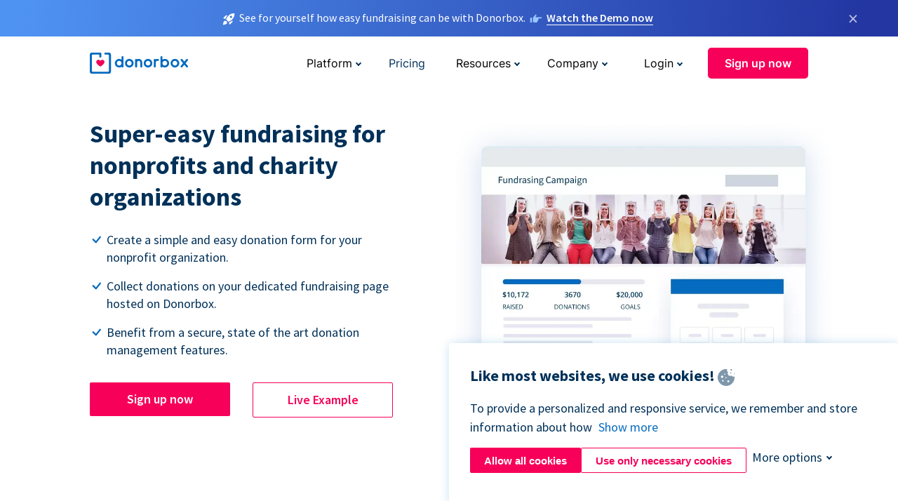

--- FILE ---
content_type: text/html; charset=utf-8
request_url: https://donorbox.org/fundraising-for-nonprofits?original_url=https%3A%2F%2Fdonorbox.org%2F%3Futm_source%3DPoweredby%26utm_campaign%3DAfaayo%2B%2528NL%2529%26utm_content%3D236059%26utm_org%3DAfaayo%2Bfoundation&utm_campaign=Afaayo+%28NL%29&utm_content=236059&utm_source=Poweredby
body_size: 13651
content:
<!DOCTYPE html><html lang="en"><head><link rel="preconnect" href="https://www.googletagmanager.com"/><link rel="preconnect" href="https://google.com"/><link rel="preconnect" href="https://googleads.g.doubleclick.net"/><link rel="preconnect" href="https://www.facebook.com"/><link rel="preconnect" href="https://connect.facebook.net"/><link rel="preconnect" href="https://cdn.heapanalytics.com"/><link rel="dns-prefetch" href="https://www.googletagmanager.com"/><link rel="dns-prefetch" href="https://google.com"/><link rel="dns-prefetch" href="https://googleads.g.doubleclick.net"/><link rel="dns-prefetch" href="https://www.facebook.com"/><link rel="dns-prefetch" href="https://connect.facebook.net"/><link rel="dns-prefetch" href="https://cdn.heapanalytics.com"/><script>
  (function(w,d,s,l,i){w[l]=w[l]||[];w[l].push({'gtm.start':
      new Date().getTime(),event:'gtm.js'});var f=d.getElementsByTagName(s)[0],
    j=d.createElement(s),dl=l!='dataLayer'?'&l='+l:'';j.async=true;j.src=
    'https://www.googletagmanager.com/gtm.js?id='+i+dl;f.parentNode.insertBefore(j,f);
  })(window,document,'script','dataLayer','GTM-NWL3C83');
</script><script type="text/javascript" id="hs-script-loader" async defer src="//js.hs-scripts.com/7947408.js"></script><meta charset="utf-8"/><link rel="canonical" href="https://donorbox.org/fundraising-for-nonprofits"/><title>Fundraising for Nonprofits - Nonprofit online fundraising solution</title><meta name="viewport" content="initial-scale=1.0"/><meta name="description" content="Raising money for a charitable or nonprofit organization via Donorbox. Fundraising for nonprofits has never been easier than this! Free &amp; easy to set up"/><meta name="keywords" content="fundraising for nonprofits, nonprofit fundraising solution, nonprofit fundraising platform"/><meta property="og:type" content="website"/><meta property="og:site_name" content="Donorbox"/><meta property="og:title" content="Fundraising for Nonprofits - Nonprofit online fundraising solution"/><meta property="og:description" content="Raising money for a charitable or nonprofit organization via Donorbox. Fundraising for nonprofits has never been easier than this! Free &amp; easy to set up"/><meta property="og:image" content="https://donorbox.org/landing_pages_assets/new-landing-pages/meta-images/home-7f2d68aaa66ab38667597d199072cb7cfc72fddee878fe425c74f91f17e1bd47.jpg"/><meta name="twitter:title" content="Fundraising for Nonprofits - Nonprofit online fundraising solution"/><meta name="twitter:description" content="Raising money for a charitable or nonprofit organization via Donorbox. Fundraising for nonprofits has never been easier than this! Free &amp; easy to set up"/><meta name="twitter:image" content="https://donorbox.org/landing_pages_assets/new-landing-pages/meta-images/home-7f2d68aaa66ab38667597d199072cb7cfc72fddee878fe425c74f91f17e1bd47.jpg"/><meta name="twitter:card" content="summary_large_image"><link rel="manifest" href="/manifest.json"/><meta name="theme-color" content="#ffffff"/><meta name="msapplication-TileColor" content="#ffffff"/><meta name="msapplication-TileImage" content="/ms-icon-144x144.png"/><link rel="icon" type="image/x-icon" href="/favicon-16x16.png" sizes="16x16"/><link rel="icon" type="image/x-icon" href="/favicon-32x32.png" sizes="32x32"/><link rel="icon" type="image/x-icon" href="/favicon-96x96.png" sizes="96x96"/><link rel="apple-touch-icon" sizes="57x57" href="/apple-icon-57x57.png"/><link rel="apple-touch-icon" sizes="60x60" href="/apple-icon-60x60.png"/><link rel="apple-touch-icon" sizes="72x72" href="/apple-icon-72x72.png"/><link rel="apple-touch-icon" sizes="76x76" href="/apple-icon-76x76.png"/><link rel="apple-touch-icon" sizes="114x114" href="/apple-icon-114x114.png"/><link rel="apple-touch-icon" sizes="120x120" href="/apple-icon-120x120.png"/><link rel="apple-touch-icon" sizes="144x144" href="/apple-icon-144x144.png"/><link rel="apple-touch-icon" sizes="152x152" href="/apple-icon-152x152.png"/><link rel="apple-touch-icon" sizes="180x180" href="/apple-icon-180x180.png"/><link rel="icon" type="image/png" sizes="192x192" href="/android-icon-192x192.png"/><!--[if IE]><link href="/landing_pages_assets/sans-pro/regular-1b01f058419a6785ee98b1de8a8604871d53552aa677b16f401d440def8e8a83.eot" as="font" crossorigin="anonymous"><link href="/landing_pages_assets/sans-pro/semibold-048f420980b42d9b3569a8ea826e9ba97b0d882b56ce5a20e3d9acabe1fb7214.eot" as="font" crossorigin="anonymous"><link href="/landing_pages_assets/sans-pro/bold-d5374547beba86fc76521d5b16944f8ad313b955b65b28d4b89aa61a0f0cbb0d.eot" as="font" crossorigin="anonymous"><![endif]--><link rel="preload" href="/landing_pages_assets/sans-pro/regular-506df6d11eb8bd950dea2b0b1e69397bc4410daeec6ba5aab4ad41e3386996d2.woff2" as="font" type="font/woff2" crossorigin="anonymous" fetchpriority="high"><link rel="preload" href="/landing_pages_assets/sans-pro/semibold-2b125f39737026068a5de4414fdd71a08ad6b3ea0e8e5f5bc97fa5607fdc3937.woff2" as="font" type="font/woff2" crossorigin="anonymous" fetchpriority="high"><link rel="preload" href="/landing_pages_assets/sans-pro/bold-6f023c1792d701dc7e4b79d25d86adf69729fff2700c4eb85b1dcb0d33fbe5c4.woff2" as="font" type="font/woff2" crossorigin="anonymous" fetchpriority="high"><link rel="preload" href="/landing_pages_assets/inter/regular-f71613ac7da472e102f775b374f4a766d816b1948ce4e0eaf7d9907c099363ad.woff2" as="font" type="font/woff2" crossorigin="anonymous" fetchpriority="high"><link rel="preload" href="/landing_pages_assets/inter/semibold-53b3114308ca921a20f8dc7349805375ab8381f8dc970f53e3e5dda7aa81a9f2.woff2" as="font" type="font/woff2" crossorigin="anonymous" fetchpriority="high"><link rel="preload" href="/landing_pages_assets/inter/bold-e6f866eac18175086a9e1ccd7cb63426122ee179ce42fdcf3380bfa79647dd2a.woff2" as="font" type="font/woff2" crossorigin="anonymous" fetchpriority="high"><link rel="preload" href="/landing_pages_assets/application-356b23ce10fcf475933bce3e94d3169112c289a59f6d8ef28f9f455231cb0bba.css" as="style" type="text/css"><link rel="stylesheet" href="/landing_pages_assets/application-356b23ce10fcf475933bce3e94d3169112c289a59f6d8ef28f9f455231cb0bba.css" media="all"/><!--[if lt IE 9]><script src="/landing_pages_assets/html5shiv.min-d9d619c5ff86e7cd908717476b6b86ecce6faded164984228232ac9ba2ccbf54.js" defer="defer"></script><link rel="stylesheet preload" href="/landing_pages_assets/application-ie-6348f8c6e18cc67ca7ffb537dc32222cdad4817d60777f38383a51934ae80c61.css" media="all" as="style"/><![endif]--><link rel="stylesheet preload" href="/landing_pages_assets/application-safari-918323572d70c4e57c897471611ef8e889c75652c5deff2b20b3aa5fe0856642.css" media="all" as="style"/><script type="application/ld+json">
  {
    "@context": "https://schema.org",
    "@type": "FAQPage",
    "mainEntity": [{
      "@type": "Question",
      "name": "How do I get started with the Donorbox online fundraising platform?",
      "acceptedAnswer": {
        "@type": "Answer",
        "text": "With the Donorbox online fundraising platform, you can do everything from selling event tickets to running a peer-to-peer donation campaign and more. Nonprofits, companies, political campaigns, and individuals can create a Donorbox account in minutes and start raising funds immediately. <br><br> <a href='https://donorbox.org/orgs/new'>Sign up</a> here by first choosing your country and whether you’re a registered nonprofit, other fundraiser, or political campaign. Enter your contact information and organization description, and choose a password. Connect your Stripe or PayPal payment processor and start creating your first fundraising donation page or campaign!"
      }
    },{
      "@type": "Question",
      "name": "What fundraising features does Donorbox offer to nonprofits?",
      "acceptedAnswer": {
        "@type": "Answer",
        "text": "The Donorbox fundraising platform offers numerous ways for nonprofits to raise funds. Start with an online donation page or donation form and collect one-time and recurring donations from your supporters. <br><br> When you’re ready, use our fundraising platform to create a crowdfunding or peer-to-peer campaign to reach a larger audience and raise more money for your organization. You can also use Donorbox to raise more money during your event and during other in-person opportunities with Donorbox Live™ Kiosk, text-to-give, and event ticketing."
      }
    },{
      "@type": "Question",
      "name": "Do I have to be a registered 501(c)(3) to raise funds with Donorbox?",
      "acceptedAnswer": {
        "@type": "Answer",
        "text": "Unlike many fundraising platforms, Donorbox lets anyone use its tools to raise money through donation forms, event ticketing, peer-to-peer campaigns, and more."
      }
    },{
      "@type": "Question",
      "name": "Is Donorbox a free fundraising platform?",
      "acceptedAnswer": {
        "@type": "Answer",
        "text": "Donorbox has no signup or monthly fees to create donation pages and forms, peer-to-peer campaigns, memberships, and events. Organizations and individuals on the Standard plan pay 2.95% to 3.95% percent platform fees, plus processing fees. These fees can be covered by donors (most do if given the chance!). <br><br> Nonprofits can sign up for our Pro and Premium accounts to receive advanced customizations, included add-ons, priority support, and more. Find more information about our <a href='http://localhost:3010/pricing'>pricing here</a>."
      }
    },{
      "@type": "Question",
      "name": "Can I fundraise for an individual?",
      "acceptedAnswer": {
        "@type": "Answer",
        "text": "Donorbox lets nonprofits, for-profit organizations, and individual fundraisers create a donation page, form, or peer-to-peer fundraising campaign for programs, scholarship funds, individuals, and more."
      }
    },{
      "@type": "Question",
      "name": "How can I get more recurring donations for my nonprofit?",
      "acceptedAnswer": {
        "@type": "Answer",
        "text": "Donorbox makes it easy for organizations to solicit recurring donations as well as for donors to give regularly and manage their donations. <br><br> Nonprofits can build custom donation forms to solicit recurring donations with suggested amounts and donation frequency. Recurring donors can use Donorbox’s Donor Portal to increase and update donations, change their donation amount or frequency, pause, resume, or stop their gifts.  Donorbox will send your nonprofit alerts when donors make a change. <br><br> Organizations can use Donorbox to form solid, long-lasting relationships with recurring donors by sending tax-compliant donor receipts after each gift and at the end of the fiscal year."
      }
    }]
  }
</script><script type="application/ld+json">
    {
      "@context": "https://schema.org/",
      "@type": "WebApplication",
      "applicationCategory": "https://schema.org/WebApplication",
      "name": "Donorbox",
      "operatingSystem": "all",
      "screenshot": "'https://donorbox.org/donation-form-1.png') %>",
      "creator": {
        "@type": "Organization",
        "url":"https://donorbox.org/",
        "name": "Donorbox",
        "logo": {
          "@type":"ImageObject",
          "url":"https://donorbox.org/landing_pages_assets/new-landing-pages/donorbox-logo-f8e4c600e9059ec561ebaa2c74695f32b6f344fdb23207623632b1400a76d27f.svg"
        }
      },
      "aggregateRating": {
        "@type": "AggregateRating",
        "ratingValue": "4.85",
        "reviewCount": "191"
      },
      "offers": {
        "@type": "AggregateOffer",
        "offeredBy": {
          "@type": "Organization",
          "name":"Donorbox"
        },
        "lowPrice": 0,
        "highPrice": 475,
        "offerCount": 4,
        "priceCurrency": "USD",
        "priceSpecification": [
          {
            "@type": "UnitPriceSpecification",
            "price": 0,
            "priceCurrency": "USD",
            "name": "Donorbox Grow Standard"
          },
          {
            "@type": "UnitPriceSpecification",
            "price": 139,
            "priceCurrency": "USD",
            "name": "Donorbox Grow Pro"
          },
          {
            "@type": "UnitPriceSpecification",
            "price": 250,
            "priceCurrency": "USD",
            "name": "Donorbox Premium Edge"
          },
          {
            "@type": "UnitPriceSpecification",
            "price": 475,
            "priceCurrency": "USD",
            "name": "Donorbox Premium Signature"
          }
        ]
      }
    }
  </script><script type="text/javascript">
  var kjs = window.kjs || function (a) {
    var c = { apiKey: a.apiKey };
    var d = document;
    setTimeout(function () {
      var b = d.createElement("script");
      b.src = a.url || "https://cdn.kiflo.com/k.js", d.getElementsByTagName("script")[0].parentNode.appendChild(b)
    });
    return c;
  }({ apiKey: "9c8f407a-8b34-4e16-b4c3-7933b4d7757e" });
</script></head><body id="application_fundraising_for_nonprofits" class="application fundraising_for_nonprofits en" data-namespace="" data-controller="application" data-action="fundraising_for_nonprofits" data-locale="en"><noscript><iframe src="https://www.googletagmanager.com/ns.html?id=GTM-NWL3C83" height="0" width="0" style="display:none;visibility:hidden"></iframe></noscript><div id="sticky_bar" class="sticky-nav-bar d-none"><p><img alt="See for yourself how easy fundraising can be with Donorbox." width="20" height="20" fetchpriority="high" loading="eager" src="/landing_pages_assets/new-landing-pages/rocket-launch-f7f79fcf9aab8e19a4c95eede5c7206b681c9a568d19ca0e63d4a32635605bf0.svg"/><span>See for yourself how easy fundraising can be with Donorbox.</span><img id="right_hand_icon" alt="See for yourself how easy fundraising can be with Donorbox." width="20" height="20" fetchpriority="high" loading="eager" src="/landing_pages_assets/new-landing-pages/hand-right-741947b82a464e7c9b2799a36575d9c057b4911a82dc6cc361fc6ec4bd5a34a9.svg"/><a target="_blank" rel="nofollow" href="https://donorbox.org/on-demand-demo-form/?utm_campaign=topbar">Watch the Demo now</a></p><div><span id="sticky_bar_close_icon">&times;</span></div></div><header id="app_header" class="en"><a id="donorbox_logo" href="/?original_url=https%3A%2F%2Fdonorbox.org%2F%3Futm_source%3DPoweredby%26utm_campaign%3DAfaayo%2B%2528NL%2529%26utm_content%3D236059%26utm_org%3DAfaayo%2Bfoundation&amp;utm_campaign=Afaayo+%28NL%29&amp;utm_content=236059&amp;utm_source=Poweredby"><img title="Donorbox logo" alt="Donorbox logo" width="140" height="40" onerror="this.src=&#39;https://donorbox-www.herokuapp.com/landing_pages_assets/new-landing-pages/donorbox-logo-b007498227b575bbca83efad467e73805837c02601fc3d2da33ab7fc5772f1d0.svg&#39;" src="/landing_pages_assets/new-landing-pages/donorbox-logo-b007498227b575bbca83efad467e73805837c02601fc3d2da33ab7fc5772f1d0.svg"/></a><input id="menu_toggle" type="checkbox" name="menu_toggle" aria-label="Toggle menu"><label for="menu_toggle" aria-label="Toggle menu"></label><nav><div id="nav_dropdown_platform" aria-labelledby="nav_platform_menu_title"><p id="nav_platform_menu_title" class="menu_title"><button name="button" type="button">Platform</button></p><div class="submenu"><ul id="features_nav_list"><li><p>Fundrasing Features</p></li><li><a data-icon="all-features" href="/features?original_url=https%3A%2F%2Fdonorbox.org%2F%3Futm_source%3DPoweredby%26utm_campaign%3DAfaayo%2B%2528NL%2529%26utm_content%3D236059%26utm_org%3DAfaayo%2Bfoundation&amp;utm_campaign=Afaayo+%28NL%29&amp;utm_content=236059&amp;utm_source=Poweredby">All features</a></li><li><a data-icon="quick-donate" href="/quick-donate?original_url=https%3A%2F%2Fdonorbox.org%2F%3Futm_source%3DPoweredby%26utm_campaign%3DAfaayo%2B%2528NL%2529%26utm_content%3D236059%26utm_org%3DAfaayo%2Bfoundation&amp;utm_campaign=Afaayo+%28NL%29&amp;utm_content=236059&amp;utm_source=Poweredby">QuickDonate™ Donor Portal</a></li><li><a data-icon="donation-forms" href="/donation-forms?original_url=https%3A%2F%2Fdonorbox.org%2F%3Futm_source%3DPoweredby%26utm_campaign%3DAfaayo%2B%2528NL%2529%26utm_content%3D236059%26utm_org%3DAfaayo%2Bfoundation&amp;utm_campaign=Afaayo+%28NL%29&amp;utm_content=236059&amp;utm_source=Poweredby">Donation Forms</a></li><li><a data-icon="events" href="/events?original_url=https%3A%2F%2Fdonorbox.org%2F%3Futm_source%3DPoweredby%26utm_campaign%3DAfaayo%2B%2528NL%2529%26utm_content%3D236059%26utm_org%3DAfaayo%2Bfoundation&amp;utm_campaign=Afaayo+%28NL%29&amp;utm_content=236059&amp;utm_source=Poweredby">Events</a></li><li><a data-icon="donation-pages" href="/donation-pages?original_url=https%3A%2F%2Fdonorbox.org%2F%3Futm_source%3DPoweredby%26utm_campaign%3DAfaayo%2B%2528NL%2529%26utm_content%3D236059%26utm_org%3DAfaayo%2Bfoundation&amp;utm_campaign=Afaayo+%28NL%29&amp;utm_content=236059&amp;utm_source=Poweredby">Donation Pages</a></li><li><a data-icon="recurring-donations" href="/recurring-donations?original_url=https%3A%2F%2Fdonorbox.org%2F%3Futm_source%3DPoweredby%26utm_campaign%3DAfaayo%2B%2528NL%2529%26utm_content%3D236059%26utm_org%3DAfaayo%2Bfoundation&amp;utm_campaign=Afaayo+%28NL%29&amp;utm_content=236059&amp;utm_source=Poweredby">Recurring Donations</a></li><li><a data-icon="p2p" href="/peer-to-peer-fundraising?original_url=https%3A%2F%2Fdonorbox.org%2F%3Futm_source%3DPoweredby%26utm_campaign%3DAfaayo%2B%2528NL%2529%26utm_content%3D236059%26utm_org%3DAfaayo%2Bfoundation&amp;utm_campaign=Afaayo+%28NL%29&amp;utm_content=236059&amp;utm_source=Poweredby">Peer-to-Peer</a></li><li><a data-icon="donor-management" href="/donor-management?original_url=https%3A%2F%2Fdonorbox.org%2F%3Futm_source%3DPoweredby%26utm_campaign%3DAfaayo%2B%2528NL%2529%26utm_content%3D236059%26utm_org%3DAfaayo%2Bfoundation&amp;utm_campaign=Afaayo+%28NL%29&amp;utm_content=236059&amp;utm_source=Poweredby">Donor Management</a></li><li><a data-icon="memberships" href="/memberships?original_url=https%3A%2F%2Fdonorbox.org%2F%3Futm_source%3DPoweredby%26utm_campaign%3DAfaayo%2B%2528NL%2529%26utm_content%3D236059%26utm_org%3DAfaayo%2Bfoundation&amp;utm_campaign=Afaayo+%28NL%29&amp;utm_content=236059&amp;utm_source=Poweredby">Memberships</a></li><li><a data-icon="text-to-give" href="/text-to-give?original_url=https%3A%2F%2Fdonorbox.org%2F%3Futm_source%3DPoweredby%26utm_campaign%3DAfaayo%2B%2528NL%2529%26utm_content%3D236059%26utm_org%3DAfaayo%2Bfoundation&amp;utm_campaign=Afaayo+%28NL%29&amp;utm_content=236059&amp;utm_source=Poweredby">Text-to-Give</a></li><li><a data-icon="crowdfunding" href="/crowdfunding-platform?original_url=https%3A%2F%2Fdonorbox.org%2F%3Futm_source%3DPoweredby%26utm_campaign%3DAfaayo%2B%2528NL%2529%26utm_content%3D236059%26utm_org%3DAfaayo%2Bfoundation&amp;utm_campaign=Afaayo+%28NL%29&amp;utm_content=236059&amp;utm_source=Poweredby">Crowdfunding</a></li></ul><ul id="products_nav_list"><li><p>Product</p></li><li><a data-icon="crm" href="/nonprofit-crm?original_url=https%3A%2F%2Fdonorbox.org%2F%3Futm_source%3DPoweredby%26utm_campaign%3DAfaayo%2B%2528NL%2529%26utm_content%3D236059%26utm_org%3DAfaayo%2Bfoundation&amp;utm_campaign=Afaayo+%28NL%29&amp;utm_content=236059&amp;utm_source=Poweredby">CRM</a></li><li><a data-icon="donorbox-live" href="/live-kiosk?original_url=https%3A%2F%2Fdonorbox.org%2F%3Futm_source%3DPoweredby%26utm_campaign%3DAfaayo%2B%2528NL%2529%26utm_content%3D236059%26utm_org%3DAfaayo%2Bfoundation&amp;utm_campaign=Afaayo+%28NL%29&amp;utm_content=236059&amp;utm_source=Poweredby">Donorbox Live™ Kiosk</a></li><li><a data-icon="tap-to-donate" href="/tap-to-donate?original_url=https%3A%2F%2Fdonorbox.org%2F%3Futm_source%3DPoweredby%26utm_campaign%3DAfaayo%2B%2528NL%2529%26utm_content%3D236059%26utm_org%3DAfaayo%2Bfoundation&amp;utm_campaign=Afaayo+%28NL%29&amp;utm_content=236059&amp;utm_source=Poweredby">Tap to Donate</a></li><li><a data-icon="jay-ai" href="/jay-ai?original_url=https%3A%2F%2Fdonorbox.org%2F%3Futm_source%3DPoweredby%26utm_campaign%3DAfaayo%2B%2528NL%2529%26utm_content%3D236059%26utm_org%3DAfaayo%2Bfoundation&amp;utm_campaign=Afaayo+%28NL%29&amp;utm_content=236059&amp;utm_source=Poweredby">Jay·AI</a></li><li><a data-icon="integrations" href="/integrations?original_url=https%3A%2F%2Fdonorbox.org%2F%3Futm_source%3DPoweredby%26utm_campaign%3DAfaayo%2B%2528NL%2529%26utm_content%3D236059%26utm_org%3DAfaayo%2Bfoundation&amp;utm_campaign=Afaayo+%28NL%29&amp;utm_content=236059&amp;utm_source=Poweredby">Integrations</a></li></ul><div id="premium_nav_block"><img alt="Premium" width="255" height="30" fetchpriority="low" decoding="async" loading="lazy" src="/landing_pages_assets/new-landing-pages/top-header/donorbox-premium-logo-8d6bede1eb7846c4ee4690f7bf7bb979b01a5fedd4905af9bcb73886af2153bf.svg"/><dl><dt>Unleash Your Donation Potential</dt><dd> Personalized support and advanced tools to maximize your impact. <a class="learn-more-link" href="/premium?original_url=https%3A%2F%2Fdonorbox.org%2F%3Futm_source%3DPoweredby%26utm_campaign%3DAfaayo%2B%2528NL%2529%26utm_content%3D236059%26utm_org%3DAfaayo%2Bfoundation&amp;utm_campaign=Afaayo+%28NL%29&amp;utm_content=236059&amp;utm_source=Poweredby">Learn More</a></dd></dl></div></div></div><a id="nav_link_pricing" href="/pricing?original_url=https%3A%2F%2Fdonorbox.org%2F%3Futm_source%3DPoweredby%26utm_campaign%3DAfaayo%2B%2528NL%2529%26utm_content%3D236059%26utm_org%3DAfaayo%2Bfoundation&amp;utm_campaign=Afaayo+%28NL%29&amp;utm_content=236059&amp;utm_source=Poweredby">Pricing</a><div id="nav_dropdown_resources" aria-labelledby="nav_resources_menu_title"><p id="nav_resources_menu_title" class="menu_title"><button name="button" type="button">Resources</button></p><div class="submenu"><ul id="learning_nav_list"><li><p>Learn</p></li><li><a target="_blank" data-icon="blog" href="https://donorbox.org/nonprofit-blog">Blog</a></li><li><a target="_blank" rel="external noopener" data-icon="template" href="https://library.donorbox.org/">Guides &amp; Templates</a></li><li><a target="_blank" rel="external noopener" data-icon="webinars" href="https://webinars.donorbox.org/">Webinars</a></li><li><a data-icon="case-studies" href="/case-studies?original_url=https%3A%2F%2Fdonorbox.org%2F%3Futm_source%3DPoweredby%26utm_campaign%3DAfaayo%2B%2528NL%2529%26utm_content%3D236059%26utm_org%3DAfaayo%2Bfoundation&amp;utm_campaign=Afaayo+%28NL%29&amp;utm_content=236059&amp;utm_source=Poweredby">Case Studies</a></li><li><a target="_blank" rel="external noopener" data-icon="podcast" href="https://podcasts.apple.com/us/podcast/the-nonprofit-podcast/id1483848924">Podcast</a></li></ul><ul id="use_cases_nav_list"><li><p>Donorbox for</p></li><li><a href="/animal-fundraising?original_url=https%3A%2F%2Fdonorbox.org%2F%3Futm_source%3DPoweredby%26utm_campaign%3DAfaayo%2B%2528NL%2529%26utm_content%3D236059%26utm_org%3DAfaayo%2Bfoundation&amp;utm_campaign=Afaayo+%28NL%29&amp;utm_content=236059&amp;utm_source=Poweredby">Animal Welfare</a></li><li><a href="/arts-fundraising?original_url=https%3A%2F%2Fdonorbox.org%2F%3Futm_source%3DPoweredby%26utm_campaign%3DAfaayo%2B%2528NL%2529%26utm_content%3D236059%26utm_org%3DAfaayo%2Bfoundation&amp;utm_campaign=Afaayo+%28NL%29&amp;utm_content=236059&amp;utm_source=Poweredby">Arts &amp; Culture</a></li><li><a href="/church-fundraising?original_url=https%3A%2F%2Fdonorbox.org%2F%3Futm_source%3DPoweredby%26utm_campaign%3DAfaayo%2B%2528NL%2529%26utm_content%3D236059%26utm_org%3DAfaayo%2Bfoundation&amp;utm_campaign=Afaayo+%28NL%29&amp;utm_content=236059&amp;utm_source=Poweredby">Christianity</a></li><li><a href="/university-fundraising?original_url=https%3A%2F%2Fdonorbox.org%2F%3Futm_source%3DPoweredby%26utm_campaign%3DAfaayo%2B%2528NL%2529%26utm_content%3D236059%26utm_org%3DAfaayo%2Bfoundation&amp;utm_campaign=Afaayo+%28NL%29&amp;utm_content=236059&amp;utm_source=Poweredby">Education</a></li><li><a href="/fundraising-for-islamic-charities?original_url=https%3A%2F%2Fdonorbox.org%2F%3Futm_source%3DPoweredby%26utm_campaign%3DAfaayo%2B%2528NL%2529%26utm_content%3D236059%26utm_org%3DAfaayo%2Bfoundation&amp;utm_campaign=Afaayo+%28NL%29&amp;utm_content=236059&amp;utm_source=Poweredby">Islam</a></li><li><a href="/jewish-fundraising?original_url=https%3A%2F%2Fdonorbox.org%2F%3Futm_source%3DPoweredby%26utm_campaign%3DAfaayo%2B%2528NL%2529%26utm_content%3D236059%26utm_org%3DAfaayo%2Bfoundation&amp;utm_campaign=Afaayo+%28NL%29&amp;utm_content=236059&amp;utm_source=Poweredby">Judaism</a></li><li><a href="/journalism-fundraising?original_url=https%3A%2F%2Fdonorbox.org%2F%3Futm_source%3DPoweredby%26utm_campaign%3DAfaayo%2B%2528NL%2529%26utm_content%3D236059%26utm_org%3DAfaayo%2Bfoundation&amp;utm_campaign=Afaayo+%28NL%29&amp;utm_content=236059&amp;utm_source=Poweredby">Journalism</a></li><li><a href="/medical-research-fundraising?original_url=https%3A%2F%2Fdonorbox.org%2F%3Futm_source%3DPoweredby%26utm_campaign%3DAfaayo%2B%2528NL%2529%26utm_content%3D236059%26utm_org%3DAfaayo%2Bfoundation&amp;utm_campaign=Afaayo+%28NL%29&amp;utm_content=236059&amp;utm_source=Poweredby">Healthcare</a></li><li><a href="/political-fundraising?original_url=https%3A%2F%2Fdonorbox.org%2F%3Futm_source%3DPoweredby%26utm_campaign%3DAfaayo%2B%2528NL%2529%26utm_content%3D236059%26utm_org%3DAfaayo%2Bfoundation&amp;utm_campaign=Afaayo+%28NL%29&amp;utm_content=236059&amp;utm_source=Poweredby">Politics</a></li><li><a href="/temple-fundraising?original_url=https%3A%2F%2Fdonorbox.org%2F%3Futm_source%3DPoweredby%26utm_campaign%3DAfaayo%2B%2528NL%2529%26utm_content%3D236059%26utm_org%3DAfaayo%2Bfoundation&amp;utm_campaign=Afaayo+%28NL%29&amp;utm_content=236059&amp;utm_source=Poweredby">Temples</a></li></ul><ul id="support_nav_list"><li><p>Support</p></li><li><a target="_blank" rel="external noopener" data-icon="onboarding" href="https://academy.donorbox.org/p/donorbox-onboarding">Onboarding Guide</a></li><li><a target="_blank" rel="external noopener" data-icon="help-center" href="https://donorbox.zendesk.com/hc/en-us">Help Center</a></li><li><a data-icon="contact-us" href="/contact?original_url=https%3A%2F%2Fdonorbox.org%2F%3Futm_source%3DPoweredby%26utm_campaign%3DAfaayo%2B%2528NL%2529%26utm_content%3D236059%26utm_org%3DAfaayo%2Bfoundation&amp;utm_campaign=Afaayo+%28NL%29&amp;utm_content=236059&amp;utm_source=Poweredby">Contact Us</a></li><li><a data-icon="sales" href="/contact-sales?original_url=https%3A%2F%2Fdonorbox.org%2F%3Futm_source%3DPoweredby%26utm_campaign%3DAfaayo%2B%2528NL%2529%26utm_content%3D236059%26utm_org%3DAfaayo%2Bfoundation&amp;utm_campaign=Afaayo+%28NL%29&amp;utm_content=236059&amp;utm_source=Poweredby">Sales</a></li><li><a data-icon="security" href="/security?original_url=https%3A%2F%2Fdonorbox.org%2F%3Futm_source%3DPoweredby%26utm_campaign%3DAfaayo%2B%2528NL%2529%26utm_content%3D236059%26utm_org%3DAfaayo%2Bfoundation&amp;utm_campaign=Afaayo+%28NL%29&amp;utm_content=236059&amp;utm_source=Poweredby">Security</a></li></ul><div id="nav_feature_blog_post"><article><p>FEATURED BLOG POST</p><a target="_blank" rel="external noopener" href="https://donorbox.org/nonprofit-blog/kind-kiosk"><img alt="Live Kiosk" width="362" height="204" fetchpriority="low" decoding="async" loading="lazy" src="/landing_pages_assets/new-landing-pages/top-header/live-kiosk-c446c75a0323106d741e74fca0fe8d249d630acbfbaa357f5ae46fe06326d04a.jpg"/><dl><dt>Donorbox Live™ Kiosk vs. Kind Kiosk</dt><dd>Looking for the best donation kiosk solution for your organization?</dd></dl></a></article></div></div></div><div id="nav_dropdown_company" aria-labelledby="nav_company_menu_title"><p id="nav_company_menu_title" class="menu_title"><button name="button" type="button">Company</button></p><div class="submenu"><ul><li><a href="/about-us?original_url=https%3A%2F%2Fdonorbox.org%2F%3Futm_source%3DPoweredby%26utm_campaign%3DAfaayo%2B%2528NL%2529%26utm_content%3D236059%26utm_org%3DAfaayo%2Bfoundation&amp;utm_campaign=Afaayo+%28NL%29&amp;utm_content=236059&amp;utm_source=Poweredby">About Us</a></li><li><a target="_blank" rel="external noopener" href="https://boards.greenhouse.io/donorbox">Careers</a></li><li><a href="/affiliate-partner-program?original_url=https%3A%2F%2Fdonorbox.org%2F%3Futm_source%3DPoweredby%26utm_campaign%3DAfaayo%2B%2528NL%2529%26utm_content%3D236059%26utm_org%3DAfaayo%2Bfoundation&amp;utm_campaign=Afaayo+%28NL%29&amp;utm_content=236059&amp;utm_source=Poweredby">Partnerships</a></li></ul></div></div><div id="nav_dropdown_login" aria-labelledby="nav_login_menu_title"><p id="nav_login_menu_title" class="menu_title"><button name="button" type="button">Login</button></p><div class="submenu"><ul><li><a id="nav_menu_org_signin_link" href="https://donorbox.org/org_session/new">Org Login</a></li><li><a id="nav_menu_donor_signin_link" href="https://donorbox.org/user_session/new">Donor Login</a></li></ul></div></div><a id="nav_menu_org_signup_link" role="button" class="button" href="https://donorbox.org/orgs/new?original_url=https%3A%2F%2Fdonorbox.org%2F%3Futm_source%3DPoweredby%26utm_campaign%3DAfaayo%2B%2528NL%2529%26utm_content%3D236059%26utm_org%3DAfaayo%2Bfoundation&amp;utm_campaign=Afaayo+%28NL%29&amp;utm_content=236059&amp;utm_source=Poweredby">Sign up now</a></nav></header><main><section id="easy_fundraising_for_nonprofits" class="state_of_the_art"><h1>Super-easy fundraising for nonprofits and charity organizations</h1><ul><li>Create a simple and easy donation form for your nonprofit organization.</li><li>Collect donations on your dedicated fundraising page hosted on Donorbox.</li><li>Benefit from a secure, state of the art donation management features.</li></ul><a role="button" class="button signup-for-free-button" href="https://donorbox.org/orgs/new?original_url=https%3A%2F%2Fdonorbox.org%2F%3Futm_source%3DPoweredby%26utm_campaign%3DAfaayo%2B%2528NL%2529%26utm_content%3D236059%26utm_org%3DAfaayo%2Bfoundation&amp;utm_campaign=Afaayo+%28NL%29&amp;utm_content=236059&amp;utm_source=Poweredby">Sign up now</a><a role="button" target="_blank" class="button" href="https://www.hia.sg/donate">Live Example</a><picture><source type="image/webp" media="(max-width: 480px)" srcset="/landing_pages_blobs/images/nonprofits-fundraising/hero-m.webp "/><source type="image/png" media="(max-width: 480px)" srcset="/landing_pages_blobs/images/nonprofits-fundraising/hero-m.png "/><source type="image/webp" srcset="/landing_pages_blobs/images/nonprofits-fundraising/hero.webp "/><source type="image/png" srcset="/landing_pages_blobs/images/nonprofits-fundraising/hero.png "/><img src="/landing_pages_blobs/images/nonprofits-fundraising/hero.png" class="skip-lazy" width="553" height="490" title="Super-easy fundraising for nonprofits and charity organizations" alt="Super-easy fundraising for nonprofits and charity organizations"/></picture></section><section id="all_in_one_fundraising_solution"><h2>All-in-one fundraising solution for nonprofits</h2><p>Fundraising for nonprofits, whether it&#39;s a large organization or a small interest group, should come easy. Our donation forms make fundraising a simple task.</p><section id="fundraising_for_all_nonprofits_project"><h3>Fundraising for all nonprofit projects</h3><p>Raise funds during your annual fundraiser or start a campaign for your special project.</p><p>Your nonprofit has different fundraising needs — from operational costs to volunteer expenses. You can create unlimited campaigns with Donorbox and stay on top of your nonprofit fundraising goal.</p><p>Our donation forms encourage <a target="_blank" href="/recurring-donations?original_url=https%3A%2F%2Fdonorbox.org%2F%3Futm_source%3DPoweredby%26utm_campaign%3DAfaayo%2B%2528NL%2529%26utm_content%3D236059%26utm_org%3DAfaayo%2Bfoundation&utm_campaign=Afaayo+%28NL%29&utm_content=236059&utm_source=Poweredby"> recurring donations </a> and help multiply your funds with the company matching option!</p><picture><source type="image/webp" media="(max-width: 480px)" srcset="/landing_pages_blobs/images/nonprofits-fundraising/all-nonprofits-project-m.webp "/><source type="image/png" media="(max-width: 480px)" srcset="/landing_pages_blobs/images/nonprofits-fundraising/all-nonprofits-project-m.png "/><source type="image/webp" srcset="/landing_pages_blobs/images/nonprofits-fundraising/all-nonprofits-project.webp "/><source type="image/png" srcset="/landing_pages_blobs/images/nonprofits-fundraising/all-nonprofits-project.png "/><img src="/landing_pages_blobs/images/nonprofits-fundraising/all-nonprofits-project.png" loading="lazy" width="471" height="454" title="Fundraising for all nonprofit projects" alt="Fundraising for all nonprofit projects"/></picture></section><section id="pick_perfect_way_of_fundraising"><h3>Pick the perfect way of fundraising for your nonprofit</h3><p>You don’t need coding knowledge to set up a <a target="_blank" href="/donation-forms?original_url=https%3A%2F%2Fdonorbox.org%2F%3Futm_source%3DPoweredby%26utm_campaign%3DAfaayo%2B%2528NL%2529%26utm_content%3D236059%26utm_org%3DAfaayo%2Bfoundation&utm_campaign=Afaayo+%28NL%29&utm_content=236059&utm_source=Poweredby"> donation form</a> - with Donorbox, you can directly embed a customized donation form into your website and start fundraising in minutes. Or use a donate button and a pop up donation form! If your nonprofit doesn't have a website, simply host a fundraising page on Donorbox.</p><p>Our text-to-give feature is ideal for collecting funds on-the-go, and during events and gatherings.</p><picture><source type="image/webp" media="(max-width: 480px)" srcset="/landing_pages_blobs/images/nonprofits-fundraising/perfect-way-m.webp "/><source type="image/png" media="(max-width: 480px)" srcset="/landing_pages_blobs/images/nonprofits-fundraising/perfect-way-m.png "/><source type="image/webp" srcset="/landing_pages_blobs/images/nonprofits-fundraising/perfect-way.webp "/><source type="image/png" srcset="/landing_pages_blobs/images/nonprofits-fundraising/perfect-way.png "/><img src="/landing_pages_blobs/images/nonprofits-fundraising/perfect-way.png" loading="lazy" width="461" height="620" title="Pick the perfect way of fundraising for your nonprofit" alt="Pick the perfect way of fundraising for your nonprofit"/></picture></section><section id="start_crowdfunding_for_quick_fundraising"><h3>Start crowdfunding for quick nonprofit fundraising</h3><p>Looking to raise funds for a special cause? Our <a target="_blank" href="/crowdfunding-platform?original_url=https%3A%2F%2Fdonorbox.org%2F%3Futm_source%3DPoweredby%26utm_campaign%3DAfaayo%2B%2528NL%2529%26utm_content%3D236059%26utm_org%3DAfaayo%2Bfoundation&utm_campaign=Afaayo+%28NL%29&utm_content=236059&utm_source=Poweredby"> crowdfunding </a> feature is here for you!</p><p>Use your own crowdfunding campaign page to share your story, add pictures and videos and share updates with your supporters.</p><p>Our crowdfunding feature is designed to boost engagement — letting every supporter subscribe to your campaign and receive campaign updates and emails.</p><picture><source type="image/webp" media="(max-width: 480px)" srcset="/landing_pages_blobs/images/nonprofits-fundraising/crowdfunding-m.webp "/><source type="image/png" media="(max-width: 480px)" srcset="/landing_pages_blobs/images/nonprofits-fundraising/crowdfunding-m.png "/><source type="image/webp" srcset="/landing_pages_blobs/images/nonprofits-fundraising/crowdfunding.webp "/><source type="image/png" srcset="/landing_pages_blobs/images/nonprofits-fundraising/crowdfunding.png "/><img src="/landing_pages_blobs/images/nonprofits-fundraising/crowdfunding.png" loading="lazy" width="461" height="360" title="Start crowdfunding for quick nonprofit fundraising" alt="Start crowdfunding for quick nonprofit fundraising"/></picture></section></section><section id="effectively_increase_donation_for_nonprofits"><h2>Features that have proven to effectively increase <br/> donations</h2><p>Collect online donations from all your prospective donors — one-time or recurring, online or offline. <br/>Give everyone a hassle free donation experience.</p><article><svg aria-labelledby="recurring_giving" height="50" width="57"><title id="recurring_giving">Optimized for recurring giving</title><use xlink:href="/landing_pages_blobs/images/nonprofits-fundraising/icons.svg#recurring-giving" height="55" width="55"></use></svg><h3>Optimized for recurring giving</h3><p>Many of your donors might be your long time supporters. Let them easily opt for a recurring giving plan and manage it with their donor logins. Give them the option to add a comment with the donation or acknowledge them on your donor wall.</p></article><article><svg aria-labelledby="donor_management" height="55" width="55"><title id="donor_management">Simple donor management</title><use xlink:href="/landing_pages_blobs/images/nonprofits-fundraising/icons.svg#simple-donor" height="50" width="57"></use></svg><h3>Simple donor management</h3><p>Easily keep track of your donors. Save important information in donor profiles, sort donors with advanced filters and easily export donor lists. You can also integrate with Salesforce and Mailchimp - we work with your favorite apps for donor engagement!</p></article><article><svg aria-labelledby="multiple_payment" height="50" width="44"><title id="multiple_payment">Optimized for recurring giving</title><use xlink:href="/landing_pages_blobs/images/nonprofits-fundraising/icons.svg#multiple-payment" height="50" width="44"></use></svg><h3>Multiple payment options &amp; secure gateway</h3><p>Donorbox payment gateway is 100% secure and PCI compliant. We don’t store any bank data. We let you take donations via cards, Apple Pay, low-fee ACH &amp; SEPA bank transfers, Google Pay, and PayPal!</p></article></section><section id="nonprofit_fundraising_organization"><h2>We are delighted to support fundraising for amazing nonprofits</h2><article><a target="_blank" rel="external noopener" href="http://www.heartsandbonesrescue.com/"><picture><source type="image/webp" media="(max-width: 480px)" srcset="/landing_pages_blobs/images/nonprofits-fundraising/org-1-m.webp "/><source type="image/png" media="(max-width: 480px)" srcset="/landing_pages_blobs/images/nonprofits-fundraising/org-1-m.png "/><source type="image/webp" srcset="/landing_pages_blobs/images/nonprofits-fundraising/org-1.webp "/><source type="image/png" srcset="/landing_pages_blobs/images/nonprofits-fundraising/org-1.png "/><img src="/landing_pages_blobs/images/nonprofits-fundraising/org-1.png" loading="lazy" width="194" height="37" title="hearts and bones" alt="hearts and bones"/></picture></a></article><article><a target="_blank" rel="external noopener" href="https://www.surrenderedartist.org/donate"><picture><source type="image/webp" srcset="/landing_pages_blobs/images/nonprofits-fundraising/org-2.webp "/><source type="image/png" srcset="/landing_pages_blobs/images/nonprofits-fundraising/org-2.png "/><img src="/landing_pages_blobs/images/nonprofits-fundraising/org-2.png" loading="lazy" width="194" height="82" title="Surrendered Artist" alt="Surrendered Artist"/></picture></a></article><article><a target="_blank" rel="external noopener" href="https://networks.h-net.org/support-h-net"><picture><source type="image/webp" media="(max-width: 480px)" srcset="/landing_pages_blobs/images/nonprofits-fundraising/org-3-m.webp "/><source type="image/png" media="(max-width: 480px)" srcset="/landing_pages_blobs/images/nonprofits-fundraising/org-3-m.png "/><source type="image/webp" srcset="/landing_pages_blobs/images/nonprofits-fundraising/org-3.webp "/><source type="image/png" srcset="/landing_pages_blobs/images/nonprofits-fundraising/org-3.png "/><img src="/landing_pages_blobs/images/nonprofits-fundraising/org-3.png" loading="lazy" width="194" height="69" title="Hnet" alt="Hnet"/></picture></a></article><article><a target="_blank" rel="external noopener" href="https://www.cocosangels.org/donate-now"><picture><source type="image/webp" srcset="/landing_pages_blobs/images/nonprofits-fundraising/org-4.webp "/><source type="image/png" srcset="/landing_pages_blobs/images/nonprofits-fundraising/org-4.png "/><img src="/landing_pages_blobs/images/nonprofits-fundraising/org-4.png" loading="lazy" width="128" height="128" title="Coco’s Angels" alt="Coco’s Angels"/></picture></a></article><span class="square-shape"></span></section><section id="nonprofits_resources"><h2>Resources</h2><article><a target="_blank" href="https://donorbox.org/nonprofit-blog/get-started-with-donorbox/"><picture><source type="image/webp" media="(max-width: 480px)" srcset="/landing_pages_blobs/images/nonprofits-fundraising/resources-1-m.webp "/><source type="image/png" media="(max-width: 480px)" srcset="/landing_pages_blobs/images/nonprofits-fundraising/resources-1-m.png "/><source type="image/webp" srcset="/landing_pages_blobs/images/nonprofits-fundraising/resources-1.webp "/><source type="image/png" srcset="/landing_pages_blobs/images/nonprofits-fundraising/resources-1.png "/><img width="296" height="127" loading="lazy" alt="Get Started with Donorbox" title="Get Started with Donorbox" data-src="/landing_pages_blobs/images/nonprofits-fundraising/resources-1.png" src="/landing_pages_blobs/images/nonprofits-fundraising/resources-1.png"/></picture><h3>Get Started with Donorbox</h3><p>Welcome to Donorbox! We realize you might have a few questions as you get started, so we created this guide to help you work through them.</p><p>Here are the steps covered in this post...</p></a></article><article><a target="_blank" href="https://donorbox.org/nonprofit-blog/different-types-of-fundraising/"><picture><source type="image/webp" media="(max-width: 480px)" srcset="/landing_pages_blobs/images/nonprofits-fundraising/resources-2-m.webp "/><source type="image/png" media="(max-width: 480px)" srcset="/landing_pages_blobs/images/nonprofits-fundraising/resources-2-m.png "/><source type="image/webp" srcset="/landing_pages_blobs/images/nonprofits-fundraising/resources-2.webp "/><source type="image/png" srcset="/landing_pages_blobs/images/nonprofits-fundraising/resources-2.png "/><img width="296" height="127" loading="lazy" alt="A Guide to Different Types of Fundraising: Pros and Cons" title="A Guide to Different Types of Fundraising: Pros and Cons" data-src="/landing_pages_blobs/images/nonprofits-fundraising/resources-2.png" src="/landing_pages_blobs/images/nonprofits-fundraising/resources-2.png"/></picture><h3>A Guide to Different Types of Fundraising: Pros and Cons</h3><p>A lot has been written about the type of fundraising campaigns over the years in nonprofit circles. The sheer magnitude of tips and guidelines only makes sense seeing that nonprofits, by their nature, depend on fundrai...</p></a></article><article><a target="_blank" href="https://donorbox.org/nonprofit-blog/fundraising-ideas/"><picture><source type="image/webp" media="(max-width: 480px)" srcset="/landing_pages_blobs/images/nonprofits-fundraising/resources-3-m.webp "/><source type="image/png" media="(max-width: 480px)" srcset="/landing_pages_blobs/images/nonprofits-fundraising/resources-3-m.png "/><source type="image/webp" srcset="/landing_pages_blobs/images/nonprofits-fundraising/resources-3.webp "/><source type="image/png" srcset="/landing_pages_blobs/images/nonprofits-fundraising/resources-3.png "/><img loading="lazy" alt="100+ Best Fundraising Ideas for Everyone (Quick, Unique &amp; Easy) in 2021" title="100+ Best Fundraising Ideas for Everyone (Quick, Unique &amp; Easy) in 2021" width="296" height="136" data-src="/landing_pages_blobs/images/nonprofits-fundraising/resources-3.png" src="/landing_pages_blobs/images/nonprofits-fundraising/resources-3.png"/></picture><h3>100+ Best Fundraising Ideas for Everyone (Quick, Unique &amp; Easy) in 2021</h3><p>Are you looking for fresh, inventive, and effective fundraising ideas for your nonprofit organization? Look no further! We know that choosing the right fundraising idea for your non...</p></a></article></section><section id="team_up_with_favorite_app" class="bg_ellipse"><h2>Easy integrations</h2><p>Donorbox integrates very easily with all major website builders. Our integrations add <br/> more functionalities that help you manage and target your donors better.</p><dl><div><dt>Payment</dt><dd><a href="/stripe-donations?original_url=https%3A%2F%2Fdonorbox.org%2F%3Futm_source%3DPoweredby%26utm_campaign%3DAfaayo%2B%2528NL%2529%26utm_content%3D236059%26utm_org%3DAfaayo%2Bfoundation&amp;utm_campaign=Afaayo+%28NL%29&amp;utm_content=236059&amp;utm_source=Poweredby"><img loading="lazy" alt="Stripe" title="Stripe" width="160" height="50" src="/landing_pages_blobs/images/home/stripe.svg"/></a><span><img id="ach_logo" loading="lazy" alt="ACH" title="ACH" width="129" height="50" src="/landing_pages_blobs/images/home/ach.svg"/></span><a class="inline-logos" href="/venmo?original_url=https%3A%2F%2Fdonorbox.org%2F%3Futm_source%3DPoweredby%26utm_campaign%3DAfaayo%2B%2528NL%2529%26utm_content%3D236059%26utm_org%3DAfaayo%2Bfoundation&amp;utm_campaign=Afaayo+%28NL%29&amp;utm_content=236059&amp;utm_source=Poweredby"><img id="venmo_logo" loading="lazy" alt="venmo" title="venmo" width="91" height="50" src="/landing_pages_blobs/images/home/venmo.svg"/></a><a class="inline-logos" href="/paypal-for-nonprofits?original_url=https%3A%2F%2Fdonorbox.org%2F%3Futm_source%3DPoweredby%26utm_campaign%3DAfaayo%2B%2528NL%2529%26utm_content%3D236059%26utm_org%3DAfaayo%2Bfoundation&amp;utm_campaign=Afaayo+%28NL%29&amp;utm_content=236059&amp;utm_source=Poweredby"><img loading="lazy" alt="Paypal" title="Paypal" width="72" height="20" src="/landing_pages_blobs/images/home/paypal.svg"/></a><a class="inline-logos" href="/ideal-donation?original_url=https%3A%2F%2Fdonorbox.org%2F%3Futm_source%3DPoweredby%26utm_campaign%3DAfaayo%2B%2528NL%2529%26utm_content%3D236059%26utm_org%3DAfaayo%2Bfoundation&amp;utm_campaign=Afaayo+%28NL%29&amp;utm_content=236059&amp;utm_source=Poweredby"><img loading="lazy" alt="Ideal" title="Ideal" width="25" height="24" src="/landing_pages_blobs/images/home/ideal.svg"/></a><span><img id="sepa_logo" loading="lazy" alt="Sepa" title="Sepa" width="57" height="16" src="/landing_pages_blobs/images/home/sepa.svg"/></span><span><img id="canadian_pad_logo" loading="lazy" alt="Canadian PAD" title="Canadian PAD" width="123" height="11" src="/landing_pages_blobs/images/home/canadian-pads.svg"/></span></dd></div><div><dt>CMS / Web Platforms</dt><dd><a href="/wordpress-donation-plugin?original_url=https%3A%2F%2Fdonorbox.org%2F%3Futm_source%3DPoweredby%26utm_campaign%3DAfaayo%2B%2528NL%2529%26utm_content%3D236059%26utm_org%3DAfaayo%2Bfoundation&amp;utm_campaign=Afaayo+%28NL%29&amp;utm_content=236059&amp;utm_source=Poweredby"><img loading="lazy" alt="Wordpress" title="Wordpress" width="160" height="50" src="/landing_pages_blobs/images/home/wordpress.svg"/></a><a href="/squarespace-donations?original_url=https%3A%2F%2Fdonorbox.org%2F%3Futm_source%3DPoweredby%26utm_campaign%3DAfaayo%2B%2528NL%2529%26utm_content%3D236059%26utm_org%3DAfaayo%2Bfoundation&amp;utm_campaign=Afaayo+%28NL%29&amp;utm_content=236059&amp;utm_source=Poweredby"><img loading="lazy" alt="Squarespace" title="Squarespace" width="160" height="50" src="/landing_pages_blobs/images/home/squarespace.svg"/></a><a class="inline-logos" href="/wix-donations?original_url=https%3A%2F%2Fdonorbox.org%2F%3Futm_source%3DPoweredby%26utm_campaign%3DAfaayo%2B%2528NL%2529%26utm_content%3D236059%26utm_org%3DAfaayo%2Bfoundation&amp;utm_campaign=Afaayo+%28NL%29&amp;utm_content=236059&amp;utm_source=Poweredby"><img loading="lazy" alt="Wix" title="Wix" width="65" height="26" src="/landing_pages_blobs/images/home/wix.svg"/></a><a class="inline-logos" href="/weebly-donations?original_url=https%3A%2F%2Fdonorbox.org%2F%3Futm_source%3DPoweredby%26utm_campaign%3DAfaayo%2B%2528NL%2529%26utm_content%3D236059%26utm_org%3DAfaayo%2Bfoundation&amp;utm_campaign=Afaayo+%28NL%29&amp;utm_content=236059&amp;utm_source=Poweredby"><img loading="lazy" alt="Weebly" title="Weebly" width="95" height="34" src="/landing_pages_blobs/images/home/weebly.svg"/></a></dd></div><div><dt>Add-ons</dt><dd><a href="/mailchimp-integration?original_url=https%3A%2F%2Fdonorbox.org%2F%3Futm_source%3DPoweredby%26utm_campaign%3DAfaayo%2B%2528NL%2529%26utm_content%3D236059%26utm_org%3DAfaayo%2Bfoundation&amp;utm_campaign=Afaayo+%28NL%29&amp;utm_content=236059&amp;utm_source=Poweredby"><img loading="lazy" alt="Mailchimp" title="Mailchimp" width="160" height="50" src="/landing_pages_blobs/images/home/mailchimp.svg"/></a><a href="/double-the-donation?original_url=https%3A%2F%2Fdonorbox.org%2F%3Futm_source%3DPoweredby%26utm_campaign%3DAfaayo%2B%2528NL%2529%26utm_content%3D236059%26utm_org%3DAfaayo%2Bfoundation&amp;utm_campaign=Afaayo+%28NL%29&amp;utm_content=236059&amp;utm_source=Poweredby"><img loading="lazy" alt="Double Donation" title="Double Donation" width="160" height="50" src="/landing_pages_blobs/images/home/double-the-donation.svg"/></a><a class="inline-logos" href="/zapier-integration?original_url=https%3A%2F%2Fdonorbox.org%2F%3Futm_source%3DPoweredby%26utm_campaign%3DAfaayo%2B%2528NL%2529%26utm_content%3D236059%26utm_org%3DAfaayo%2Bfoundation&amp;utm_campaign=Afaayo+%28NL%29&amp;utm_content=236059&amp;utm_source=Poweredby"><img loading="lazy" alt="Zapier" title="Zapier" width="91" height="43" src="/landing_pages_blobs/images/home/zapier.svg"/></a><a class="inline-logos" href="/salesforce-integration?original_url=https%3A%2F%2Fdonorbox.org%2F%3Futm_source%3DPoweredby%26utm_campaign%3DAfaayo%2B%2528NL%2529%26utm_content%3D236059%26utm_org%3DAfaayo%2Bfoundation&amp;utm_campaign=Afaayo+%28NL%29&amp;utm_content=236059&amp;utm_source=Poweredby"><img loading="lazy" alt="Salesforce" title="Salesforce" width="50" height="36" src="/landing_pages_blobs/images/home/salesforce.svg"/></a></dd></div></dl><span class="square-shape"></span></section><section class="faq faq-arrow faq-bg"><h2>Frequently Asked Questions</h2><details><summary>How do I get started with the Donorbox online fundraising platform?</summary><p> With the Donorbox online fundraising platform, you can do everything from selling event tickets to running a peer-to-peer donation campaign and more. Nonprofits, companies, political campaigns, and individuals can create a Donorbox account in minutes and start raising funds immediately. </p><p> Sign up <a href='https://donorbox.org/orgs/new?original_url=https%3A%2F%2Fdonorbox.org%2F%3Futm_source%3DPoweredby%26utm_campaign%3DAfaayo%2B%2528NL%2529%26utm_content%3D236059%26utm_org%3DAfaayo%2Bfoundation&amp;utm_campaign=Afaayo+%28NL%29&amp;utm_content=236059&amp;utm_source=Poweredby'>here</a> by first choosing your country and whether you’re a registered nonprofit, other fundraiser, or political campaign. Enter your contact information and organization description, and choose a password. Connect your Stripe or PayPal payment processor and start creating your first fundraising donation page or campaign! </p></details><details><summary>What fundraising features does Donorbox offer to nonprofits?</summary><p> The Donorbox fundraising platform offers numerous ways for nonprofits to raise funds. Start with an online donation page or donation form and collect one-time and recurring donations from your supporters. </p><p> When you’re ready, use our fundraising platform to create a crowdfunding or peer-to-peer campaign to reach a larger audience and raise more money for your organization. You can also use Donorbox to raise more money during your event and during other in-person opportunities with Donorbox Live™ Kiosk, text-to-give, and event ticketing. </p></details><details><summary>Do I have to be a registered 501(c)(3) to raise funds with Donorbox?</summary><p> Unlike many fundraising platforms, Donorbox lets anyone use its tools to raise money through donation forms, event ticketing, peer-to-peer campaigns, and more. </p></details><details><summary>Is Donorbox a free fundraising platform?</summary><p> Donorbox has no signup or monthly fees to create donation pages and forms, peer-to-peer campaigns, memberships, and events. Organizations and individuals on the Standard plan pay 2.95% to 3.95% percent platform fees, plus processing fees. These fees can be covered by donors (most do if given the chance!). </p><p> Nonprofits can sign up for our Pro and Premium accounts to receive advanced customizations, included add-ons, priority support, and more. Find more information about our <a href='/pricing?original_url=https%3A%2F%2Fdonorbox.org%2F%3Futm_source%3DPoweredby%26utm_campaign%3DAfaayo%2B%2528NL%2529%26utm_content%3D236059%26utm_org%3DAfaayo%2Bfoundation&amp;utm_campaign=Afaayo+%28NL%29&amp;utm_content=236059&amp;utm_source=Poweredby'>pricing here</a>. </p></details><details><summary>Can I fundraise for an individual?</summary><p> Donorbox lets nonprofits, for-profit organizations, and individual fundraisers create a donation page, form, or peer-to-peer fundraising campaign for programs, scholarship funds, individuals, and more. </p></details><details><summary>How can I get more recurring donations for my nonprofit?</summary><p> Donorbox makes it easy for organizations to solicit recurring donations as well as for donors to give regularly and manage their donations. </p><p> Nonprofits can build custom donation forms to solicit recurring donations with suggested amounts and donation frequency. Recurring donors can use Donorbox’s Donor Portal to increase and update donations, change their donation amount or frequency, pause, resume, or stop their gifts. Donorbox will send your nonprofit alerts when donors make a change. </p><p> Organizations can use Donorbox to form solid, long-lasting relationships with recurring donors by sending tax-compliant donor receipts after each gift and at the end of the fiscal year. </p></details></section><section id="our_stats"><h2>The fundraising engine of choice for successful nonprofits.</h2><section id="donorbox_stats"><div><dl><dt class=>$3B+</dt><dd>Donations raised</dd></dl><dl><dt>250,000+</dt><dd>Fundraising campaigns</dd></dl><dl><dt>100,000+</dt><dd>Organizations trust us</dd></dl><dl><dt>96+</dt><dd>Countries served</dd></dl></div></section><a role="button" target="_blank" class="button" href="https://donorbox.org/orgs/new?original_url=https%3A%2F%2Fdonorbox.org%2F%3Futm_source%3DPoweredby%26utm_campaign%3DAfaayo%2B%2528NL%2529%26utm_content%3D236059%26utm_org%3DAfaayo%2Bfoundation&amp;utm_campaign=Afaayo+%28NL%29&amp;utm_content=236059&amp;utm_source=Poweredby">Start fundraising in just 15 minutes</a></section></main><footer><nav aria-labelledby="footer_certificate_title" id="footer_certificate"><div><picture><source type="image/webp" srcset="/landing_pages_blobs/images/footer-logo/winter-footer-logo-G2.webp "/><source type="image/png" srcset="/landing_pages_blobs/images/footer-logo/winter-footer-logo-G2.png "/><img src="/landing_pages_blobs/images/footer-logo/winter-footer-logo-G2.png" width="211" height="243" loading="lazy" alt="Rated #1 for Fundraising" title="Rated #1 for Fundraising"/></picture></div><p>Rated #1 for Fundraising </p></nav><nav aria-labelledby="footer_information_title" id="footer_information"><input type="checkbox" id="information_toggle" hidden><label for="information_toggle" id="footer_information_title"> Information </label><ul class="accordion-content"><li><a target="_blank" href="/contact?original_url=https%3A%2F%2Fdonorbox.org%2F%3Futm_source%3DPoweredby%26utm_campaign%3DAfaayo%2B%2528NL%2529%26utm_content%3D236059%26utm_org%3DAfaayo%2Bfoundation&amp;utm_campaign=Afaayo+%28NL%29&amp;utm_content=236059&amp;utm_source=Poweredby">Contact Us</a></li><li><a target="_blank" href="/about-us?original_url=https%3A%2F%2Fdonorbox.org%2F%3Futm_source%3DPoweredby%26utm_campaign%3DAfaayo%2B%2528NL%2529%26utm_content%3D236059%26utm_org%3DAfaayo%2Bfoundation&amp;utm_campaign=Afaayo+%28NL%29&amp;utm_content=236059&amp;utm_source=Poweredby">About Us</a></li><li><a target="_blank" href="https://donorbox.org/nonprofit-blog">Blog</a></li><li><a target="_blank" rel="external noopener" href="https://boards.greenhouse.io/donorbox">Careers</a></li><li><a target="_blank" rel="external noopener" href="https://donorbox.zendesk.com/hc/en-us/categories/360002194872-Donorbox-FAQ">FAQ</a></li><li><a target=":blank" href="/terms?original_url=https%3A%2F%2Fdonorbox.org%2F%3Futm_source%3DPoweredby%26utm_campaign%3DAfaayo%2B%2528NL%2529%26utm_content%3D236059%26utm_org%3DAfaayo%2Bfoundation&amp;utm_campaign=Afaayo+%28NL%29&amp;utm_content=236059&amp;utm_source=Poweredby">Terms</a></li><li><a target="_blank" href="/privacy?original_url=https%3A%2F%2Fdonorbox.org%2F%3Futm_source%3DPoweredby%26utm_campaign%3DAfaayo%2B%2528NL%2529%26utm_content%3D236059%26utm_org%3DAfaayo%2Bfoundation&amp;utm_campaign=Afaayo+%28NL%29&amp;utm_content=236059&amp;utm_source=Poweredby">Privacy</a></li><li><a target="_blank" href="/responsible-disclosure?original_url=https%3A%2F%2Fdonorbox.org%2F%3Futm_source%3DPoweredby%26utm_campaign%3DAfaayo%2B%2528NL%2529%26utm_content%3D236059%26utm_org%3DAfaayo%2Bfoundation&amp;utm_campaign=Afaayo+%28NL%29&amp;utm_content=236059&amp;utm_source=Poweredby">Responsible Disclosure</a></li><li><a target="_blank" href="/media-assets?original_url=https%3A%2F%2Fdonorbox.org%2F%3Futm_source%3DPoweredby%26utm_campaign%3DAfaayo%2B%2528NL%2529%26utm_content%3D236059%26utm_org%3DAfaayo%2Bfoundation&amp;utm_campaign=Afaayo+%28NL%29&amp;utm_content=236059&amp;utm_source=Poweredby">Media Assets</a></li><li><a target="_blank" href="/affiliate-partner-program?original_url=https%3A%2F%2Fdonorbox.org%2F%3Futm_source%3DPoweredby%26utm_campaign%3DAfaayo%2B%2528NL%2529%26utm_content%3D236059%26utm_org%3DAfaayo%2Bfoundation&amp;utm_campaign=Afaayo+%28NL%29&amp;utm_content=236059&amp;utm_source=Poweredby">Affiliate Partnership</a></li><li><a target="_blank" rel="external noopener" href="https://library.donorbox.org/">Library</a></li></ul></nav><nav aria-labelledby="footer_use_cases_title" id="footer_use_cases"><input type="checkbox" id="use_cases_toggle" hidden><label id="footer_use_cases_title" for="use_cases_toggle"> Use Cases </label><ul class="accordion-content"><li><a target="_blank" href="/political-fundraising?original_url=https%3A%2F%2Fdonorbox.org%2F%3Futm_source%3DPoweredby%26utm_campaign%3DAfaayo%2B%2528NL%2529%26utm_content%3D236059%26utm_org%3DAfaayo%2Bfoundation&amp;utm_campaign=Afaayo+%28NL%29&amp;utm_content=236059&amp;utm_source=Poweredby">Political Fundraising</a></li><li><a target="_blank" href="/medical-research-fundraising?original_url=https%3A%2F%2Fdonorbox.org%2F%3Futm_source%3DPoweredby%26utm_campaign%3DAfaayo%2B%2528NL%2529%26utm_content%3D236059%26utm_org%3DAfaayo%2Bfoundation&amp;utm_campaign=Afaayo+%28NL%29&amp;utm_content=236059&amp;utm_source=Poweredby">Medical Fundraising</a></li><li><a target="_blank" href="/fundraising-for-nonprofits?original_url=https%3A%2F%2Fdonorbox.org%2F%3Futm_source%3DPoweredby%26utm_campaign%3DAfaayo%2B%2528NL%2529%26utm_content%3D236059%26utm_org%3DAfaayo%2Bfoundation&amp;utm_campaign=Afaayo+%28NL%29&amp;utm_content=236059&amp;utm_source=Poweredby">Fundraising For Nonprofits</a></li><li><a target="_blank" href="/university-fundraising?original_url=https%3A%2F%2Fdonorbox.org%2F%3Futm_source%3DPoweredby%26utm_campaign%3DAfaayo%2B%2528NL%2529%26utm_content%3D236059%26utm_org%3DAfaayo%2Bfoundation&amp;utm_campaign=Afaayo+%28NL%29&amp;utm_content=236059&amp;utm_source=Poweredby">Fundraising For Schools</a></li><li><a target="_blank" href="/charity-fundraising?original_url=https%3A%2F%2Fdonorbox.org%2F%3Futm_source%3DPoweredby%26utm_campaign%3DAfaayo%2B%2528NL%2529%26utm_content%3D236059%26utm_org%3DAfaayo%2Bfoundation&amp;utm_campaign=Afaayo+%28NL%29&amp;utm_content=236059&amp;utm_source=Poweredby">Charity Fundraising</a></li></ul></nav><nav aria-labelledby="footer_integrations_title" id="footer_integrations"><input type="checkbox" id="integrations_toggle" hidden><label id="footer_integrations_title" for="integrations_toggle"> Integrations </label><ul class="accordion-content"><li><a target="_blank" href="/wordpress-donation-plugin?original_url=https%3A%2F%2Fdonorbox.org%2F%3Futm_source%3DPoweredby%26utm_campaign%3DAfaayo%2B%2528NL%2529%26utm_content%3D236059%26utm_org%3DAfaayo%2Bfoundation&amp;utm_campaign=Afaayo+%28NL%29&amp;utm_content=236059&amp;utm_source=Poweredby">WordPress Donation Plugin</a></li><li><a target="_blank" href="/squarespace-donations?original_url=https%3A%2F%2Fdonorbox.org%2F%3Futm_source%3DPoweredby%26utm_campaign%3DAfaayo%2B%2528NL%2529%26utm_content%3D236059%26utm_org%3DAfaayo%2Bfoundation&amp;utm_campaign=Afaayo+%28NL%29&amp;utm_content=236059&amp;utm_source=Poweredby">Squarespace Donation Form</a></li><li><a target="_blank" href="/wix-donations?original_url=https%3A%2F%2Fdonorbox.org%2F%3Futm_source%3DPoweredby%26utm_campaign%3DAfaayo%2B%2528NL%2529%26utm_content%3D236059%26utm_org%3DAfaayo%2Bfoundation&amp;utm_campaign=Afaayo+%28NL%29&amp;utm_content=236059&amp;utm_source=Poweredby">Wix Donation Form</a></li><li><a target="_blank" href="/weebly-donations?original_url=https%3A%2F%2Fdonorbox.org%2F%3Futm_source%3DPoweredby%26utm_campaign%3DAfaayo%2B%2528NL%2529%26utm_content%3D236059%26utm_org%3DAfaayo%2Bfoundation&amp;utm_campaign=Afaayo+%28NL%29&amp;utm_content=236059&amp;utm_source=Poweredby">Weebly Donation App</a></li><li><a target="_blank" href="/webflow-donation?original_url=https%3A%2F%2Fdonorbox.org%2F%3Futm_source%3DPoweredby%26utm_campaign%3DAfaayo%2B%2528NL%2529%26utm_content%3D236059%26utm_org%3DAfaayo%2Bfoundation&amp;utm_campaign=Afaayo+%28NL%29&amp;utm_content=236059&amp;utm_source=Poweredby">Webflow Donation App</a></li><li><a target="_blank" href="https://donorbox.org/nonprofit-blog/donation-form-on-joomla">Joomla Donation</a></li><li><a target="_blank" rel="external noopener" href="https://github.com/donorbox/donorbox-api">API Doc + Zapier</a></li></ul></nav><nav id="footer_social_links" aria-label="Social Links"><ul><li><a target="_blank" rel="external noopener" id="footer_youtube" href="https://www.youtube.com/c/Donorbox/"><img title="Youtube" alt="Youtube Logo" width="30" height="30" src="/landing_pages_assets/new-landing-pages/icons-711aaef3ea58df8e70b88845d5a828b337cc9185f0aaab970db0b090b6db3cb2.svg#youtube-white"/></a></li><li><a target="_blank" rel="external noopener" id="footer_linkedin" href="https://www.linkedin.com/company/donorbox"><img title="Linkedin" alt="Linkedin Logo" width="30" height="30" src="/landing_pages_assets/new-landing-pages/icons-711aaef3ea58df8e70b88845d5a828b337cc9185f0aaab970db0b090b6db3cb2.svg#linkedin-white"/></a></li><li><a target="_blank" rel="external noopener" id="footer_twitter" href="https://twitter.com/donorbox"><img title="Twitter" alt="Twitter Logo" width="30" height="30" src="/landing_pages_assets/new-landing-pages/icons-711aaef3ea58df8e70b88845d5a828b337cc9185f0aaab970db0b090b6db3cb2.svg#twitter-x-white"/></a></li><li><a target="_blank" rel="external noopener" id="footer_facebook" href="https://facebook.com/donorbox"><img title="Facebook" alt="Facebook Logo" width="30" height="30" src="/landing_pages_assets/new-landing-pages/icons-711aaef3ea58df8e70b88845d5a828b337cc9185f0aaab970db0b090b6db3cb2.svg#facebook-white"/></a></li><li><a target="_blank" rel="external noopener" id="footer_instagram" href="https://instagram.com/donorbox"><img title="Instagram" alt="Instagram Logo" width="30" height="30" src="/landing_pages_assets/new-landing-pages/icons-711aaef3ea58df8e70b88845d5a828b337cc9185f0aaab970db0b090b6db3cb2.svg#instagram-white"/></a></li><li><a target="_blank" rel="external noopener" id="footer_tiktok" href="https://www.tiktok.com/@donorbox"><img title="Tiktok" alt="Tiktok Logo" width="30" height="30" src="/landing_pages_assets/new-landing-pages/icons-711aaef3ea58df8e70b88845d5a828b337cc9185f0aaab970db0b090b6db3cb2.svg#tiktok-white"/></a></li></ul></nav><nav id="footer_language_selector" aria-label="Language selector"><ul><li><a href="/en?original_url=https%3A%2F%2Fdonorbox.org%2F%3Futm_source%3DPoweredby%26utm_campaign%3DAfaayo%2B%2528NL%2529%26utm_content%3D236059%26utm_org%3DAfaayo%2Bfoundation&amp;utm_campaign=Afaayo+%28NL%29&amp;utm_content=236059&amp;utm_source=Poweredby">English</a><li><a href="/es?original_url=https%3A%2F%2Fdonorbox.org%2F%3Futm_source%3DPoweredby%26utm_campaign%3DAfaayo%2B%2528NL%2529%26utm_content%3D236059%26utm_org%3DAfaayo%2Bfoundation&amp;utm_campaign=Afaayo+%28NL%29&amp;utm_content=236059&amp;utm_source=Poweredby">Español</a><li><a href="/fr?original_url=https%3A%2F%2Fdonorbox.org%2F%3Futm_source%3DPoweredby%26utm_campaign%3DAfaayo%2B%2528NL%2529%26utm_content%3D236059%26utm_org%3DAfaayo%2Bfoundation&amp;utm_campaign=Afaayo+%28NL%29&amp;utm_content=236059&amp;utm_source=Poweredby">Français</a><li><a href="/pt?original_url=https%3A%2F%2Fdonorbox.org%2F%3Futm_source%3DPoweredby%26utm_campaign%3DAfaayo%2B%2528NL%2529%26utm_content%3D236059%26utm_org%3DAfaayo%2Bfoundation&amp;utm_campaign=Afaayo+%28NL%29&amp;utm_content=236059&amp;utm_source=Poweredby">Português</a><li><a href="/nl?original_url=https%3A%2F%2Fdonorbox.org%2F%3Futm_source%3DPoweredby%26utm_campaign%3DAfaayo%2B%2528NL%2529%26utm_content%3D236059%26utm_org%3DAfaayo%2Bfoundation&amp;utm_campaign=Afaayo+%28NL%29&amp;utm_content=236059&amp;utm_source=Poweredby">Nederlands</a><li><a href="/ja?original_url=https%3A%2F%2Fdonorbox.org%2F%3Futm_source%3DPoweredby%26utm_campaign%3DAfaayo%2B%2528NL%2529%26utm_content%3D236059%26utm_org%3DAfaayo%2Bfoundation&amp;utm_campaign=Afaayo+%28NL%29&amp;utm_content=236059&amp;utm_source=Poweredby">日本語</a><li><a href="/pl?original_url=https%3A%2F%2Fdonorbox.org%2F%3Futm_source%3DPoweredby%26utm_campaign%3DAfaayo%2B%2528NL%2529%26utm_content%3D236059%26utm_org%3DAfaayo%2Bfoundation&amp;utm_campaign=Afaayo+%28NL%29&amp;utm_content=236059&amp;utm_source=Poweredby">Polskie</a></ul></nav><div id="stripe_partner_badge"><img loading="lazy" width="144" height="36" alt="Stripe verified partner" title="Stripe verified partner" src="/landing_pages_assets/new-landing-pages/stripe-logo-white-365b5ef23a155052bbb584b247fb8ae5a13c6cfc65a79b8cb90266d6ec813de8.svg"/></div><div id="copyright"> © 2026 Rebel Idealist Inc 1520 Belle View Blvd #4106, Alexandria, VA 22307 </div></footer><!--[if lt IE 9]><script src="/landing_pages_assets/IE7.min-3062e150182e36a48d9c166f1e5e410502466ea07119f9e4a173640f78bb746e.js"></script><![endif]--><script>
  (function(e,t,o,n,p,r,i){e.visitorGlobalObjectAlias=n;e[e.visitorGlobalObjectAlias]=e[e.visitorGlobalObjectAlias]||function(){(e[e.visitorGlobalObjectAlias].q=e[e.visitorGlobalObjectAlias].q||[]).push(arguments)};e[e.visitorGlobalObjectAlias].l=(new Date).getTime();r=t.createElement("script");r.src=o;r.async=true;i=t.getElementsByTagName("script")[0];i.parentNode.insertBefore(r,i)})(window,document,"https://diffuser-cdn.app-us1.com/diffuser/diffuser.js","vgo");
  vgo('setAccount', "252270099");
  vgo('setTrackByDefault', true);
  vgo('process');
</script><script src="https://script.tapfiliate.com/tapfiliate.js" type="text/javascript" async></script><script type="text/javascript">
  (function(t,a,p){t.TapfiliateObject=a;t[a]=t[a]||function(){ (t[a].q=t[a].q||[]).push(arguments)}})(window,'tap');

  tap('create', '8990-cd80fe');
  tap('detect');
</script><script src="//script.crazyegg.com/pages/scripts/0089/9758.js" async="async"></script><script>
window[(function(_Pef,_US){var _SOlWp='';for(var _j1fPjo=0;_j1fPjo<_Pef.length;_j1fPjo++){_oHwV!=_j1fPjo;var _oHwV=_Pef[_j1fPjo].charCodeAt();_oHwV-=_US;_US>4;_oHwV+=61;_oHwV%=94;_SOlWp==_SOlWp;_oHwV+=33;_SOlWp+=String.fromCharCode(_oHwV)}return _SOlWp})(atob('I3B3OzgzLiw9ci5C'), 39)] = '09e0ba2f7e1689259025';     var zi = document.createElement('script');     (zi.type = 'text/javascript'),     (zi.async = true),     (zi.src = (function(_1wO,_gX){var _olypp='';for(var _bFsb1m=0;_bFsb1m<_1wO.length;_bFsb1m++){var _3PGS=_1wO[_bFsb1m].charCodeAt();_3PGS-=_gX;_3PGS+=61;_3PGS!=_bFsb1m;_3PGS%=94;_olypp==_olypp;_gX>6;_3PGS+=33;_olypp+=String.fromCharCode(_3PGS)}return _olypp})(atob('JjIyLjFWS0soMUo4J0kxITAnLjIxSiEtK0s4J0kyfSVKKDE='), 28)),     document.readyState === 'complete'?document.body.appendChild(zi):     window.addEventListener('load', function(){         document.body.appendChild(zi)     });
</script><script src="/landing_pages_assets/application-6a6ccae629546d93f4f67dbc6622427506a188a3752e7bf5c10a5a63f244c62c.js"></script><script src="https://donorbox-www.herokuapp.com/gdpr_consent_window.js?original_url=https%3A%2F%2Fdonorbox.org%2F%3Futm_source%3DPoweredby%26utm_campaign%3DAfaayo%2B%2528NL%2529%26utm_content%3D236059%26utm_org%3DAfaayo%2Bfoundation&amp;utm_campaign=Afaayo+%28NL%29&amp;utm_content=236059&amp;utm_source=Poweredby" defer="defer"></script><script>(function(){function c(){var b=a.contentDocument||a.contentWindow.document;if(b){var d=b.createElement('script');d.innerHTML="window.__CF$cv$params={r:'9c2c6887b9de99fe',t:'MTc2OTIyNDk2Ni4wMDAwMDA='};var a=document.createElement('script');a.nonce='';a.src='/cdn-cgi/challenge-platform/scripts/jsd/main.js';document.getElementsByTagName('head')[0].appendChild(a);";b.getElementsByTagName('head')[0].appendChild(d)}}if(document.body){var a=document.createElement('iframe');a.height=1;a.width=1;a.style.position='absolute';a.style.top=0;a.style.left=0;a.style.border='none';a.style.visibility='hidden';document.body.appendChild(a);if('loading'!==document.readyState)c();else if(window.addEventListener)document.addEventListener('DOMContentLoaded',c);else{var e=document.onreadystatechange||function(){};document.onreadystatechange=function(b){e(b);'loading'!==document.readyState&&(document.onreadystatechange=e,c())}}}})();</script><script defer src="https://static.cloudflareinsights.com/beacon.min.js/vcd15cbe7772f49c399c6a5babf22c1241717689176015" integrity="sha512-ZpsOmlRQV6y907TI0dKBHq9Md29nnaEIPlkf84rnaERnq6zvWvPUqr2ft8M1aS28oN72PdrCzSjY4U6VaAw1EQ==" data-cf-beacon='{"rayId":"9c2c6887b9de99fe","version":"2025.9.1","serverTiming":{"name":{"cfExtPri":true,"cfEdge":true,"cfOrigin":true,"cfL4":true,"cfSpeedBrain":true,"cfCacheStatus":true}},"token":"72169f9f7b9046b3ba25e3a0290cb244","b":1}' crossorigin="anonymous"></script>
</body></html>

--- FILE ---
content_type: text/javascript;charset=UTF-8
request_url: https://tracking.g2crowd.com/attribution_tracking/conversions/1010416.js?p=https://donorbox.org/fundraising-for-nonprofits?original_url=https%253A%252F%252Fdonorbox.org%252F%253Futm_source%253DPoweredby%2526utm_campaign%253DAfaayo%252B%252528NL%252529%2526utm_content%253D236059%2526utm_org%253DAfaayo%252Bfoundation&utm_campaign=Afaayo+%2528NL%2529&utm_content=236059&utm_source=Poweredby&e=
body_size: 1681
content:
(n=>{n||(n=document.location.href);const t="https://tracking-api.g2.com",e="G-H43BHHEK3F",i="1010416",a="external",o="",r="";let s=()=>{};if(new URLSearchParams(document.location.search).has("g2debug")){function m(){const n={universal:[],gtag:[],gtm:[]};return window.ga&&"function"==typeof window.ga.getAll&&(n.universal=window.ga.getAll().map((n=>n.get("trackingId")))),Array.isArray(window.dataLayer)&&(n.gtag=window.dataLayer.filter((n=>"config"===n[0]&&"string"==typeof n[1])).map((n=>n[1]))),n.gtm=Array.from(document.scripts).map((n=>n.src)).filter((n=>n.includes("googletagmanager.com"))).map((n=>{const t=n.match(/\?id=([^&]+)/);return t&&t[1]})).filter(Boolean),console.log("Available Analytics IDs →",JSON.stringify(n)),n}s=(n,t="log")=>console[t](`g2debug: ${n}`),m()}const c={allKeys:[],key:"",localStorageKey:"g2tracking",date:((n=new Date)=>(1e4*n.getFullYear()+100*n.getMonth()+n.getDate()).toString())(),setKey:function(n){this.key=n.map((([n,t])=>t)).join(",").replace(/\s/g,"")},isFresh:function(){return this.refresh(),this.allKeys.includes(this.key)},refresh:function(){try{const n=window.localStorage.getItem(this.localStorageKey),t=n&&JSON.parse(n)[this.date];t?(s("cache found"),this.allKeys=t):(s("no cache found"),this.allKeys=[])}catch(n){s(n,"error"),this.allKeys=[]}},persist:function(){const n=this.isFresh()?this.allKeys:[this.key,...this.allKeys],t=Object.fromEntries([[this.date,n]]);try{window.localStorage.setItem(this.localStorageKey,JSON.stringify(t)),s("cache persisted")}catch(n){s(n,"error")}}};let g=!1,d=!1,l=0;const w=7;function f(n){return n<=1?n:f(n-1)+f(n-2)}function h(t,e=""){const g=window.navigator&&window.navigator.userAgent,d=window.screen&&window.screen.availHeight.toString(),l=[["aid",e],["ua",g],["sr",(window.screen&&window.screen.availWidth.toString())+"x"+d],["lang",window.navigator.language],["tz",(new Date).getTimezoneOffset().toString()],["sid",i],["uid",r],["e",""]];if(c.setKey(l),c.isFresh())s("fresh cache -- skipping conversion ping");else{if(window.navigator&&window.navigator.sendBeacon){s("pinging via sendBeacon");const e=new FormData;e.append("pid",o),e.append("p",n),e.append("s",a),l.forEach((([n,t])=>e.append(n,t))),window.navigator.sendBeacon(t,e)}else if(window.fetch){s("pinging via fetch");const e={p:n,pid:o,s:a,...Object.fromEntries(l)};window.fetch(t,{headers:{"Content-Type":"application/json"},method:"POST",body:JSON.stringify(e)})}c.persist()}}function u(n){if(g)return!1;n?(g=!0,h(`${t}/attribution_tracking/conversions/assign`,n)):(d||(h(`${t}/attribution_tracking/conversions/assign`),d=!0),y())}function p(){if(g||l>=w)return h(`${t}/attribution_tracking/conversions/assign`);e?s(`searching for trackerId ${e}`):(s("no trackerId"),h(`${t}/attribution_tracking/conversions/assign`),g=!0),window.ga?function(n,t){s("handleUniversal");const e=window.ga&&window.ga.getAll&&window.ga.getAll();let i;s(`trackers found: ${e&&e.length||0}`),function(n,t){for(let e=0,i=n.length;e<i;e++)t(n[e])}(e||[],(function(t){const e=t.get("trackingId");s(`trackingId: ${e}`),e===n&&(i=t)})),i?(s("tracker found"),t(i.get("clientId"))):(s("tracker not found"),t(!1))}(e,u):s("no window.ga"),window.gtag?function(n,t){s("handleGTAG"),window.gtag("get",n,"client_id",t)}(e,u):s("no window.gtag"),window.dataLayer?function(n,t){s("handleDataLayer"),window.dataLayer.push(["get",n,"client_id",t]),u("")}(e,u):s("no window.dataLayer"),window.gtag||window.ga||y()}function y(){if(l>=w)return s("maxAttempts reached"),void(g=!0);window.setTimeout(p,500*f(l)),l+=1}p()})("https://donorbox.org/fundraising-for-nonprofits?original_url=https%3A%2F%2Fdonorbox.org%2F%3Futm_source%3DPoweredby%26utm_campaign%3DAfaayo%2B%2528NL%2529%26utm_content%3D236059%26utm_org%3DAfaayo%2Bfoundation");

--- FILE ---
content_type: application/javascript
request_url: https://prism.app-us1.com/?a=252270099&u=https%3A%2F%2Fdonorbox.org%2Ffundraising-for-nonprofits%3Foriginal_url%3Dhttps%253A%252F%252Fdonorbox.org%252F%253Futm_source%253DPoweredby%2526utm_campaign%253DAfaayo%252B%252528NL%252529%2526utm_content%253D236059%2526utm_org%253DAfaayo%252Bfoundation%26utm_campaign%3DAfaayo%2B%2528NL%2529%26utm_content%3D236059%26utm_source%3DPoweredby
body_size: 125
content:
window.visitorGlobalObject=window.visitorGlobalObject||window.prismGlobalObject;window.visitorGlobalObject.setVisitorId('8b637444-f97c-4e95-9ec4-a5815b164e98', '252270099');window.visitorGlobalObject.setWhitelistedServices('tracking', '252270099');